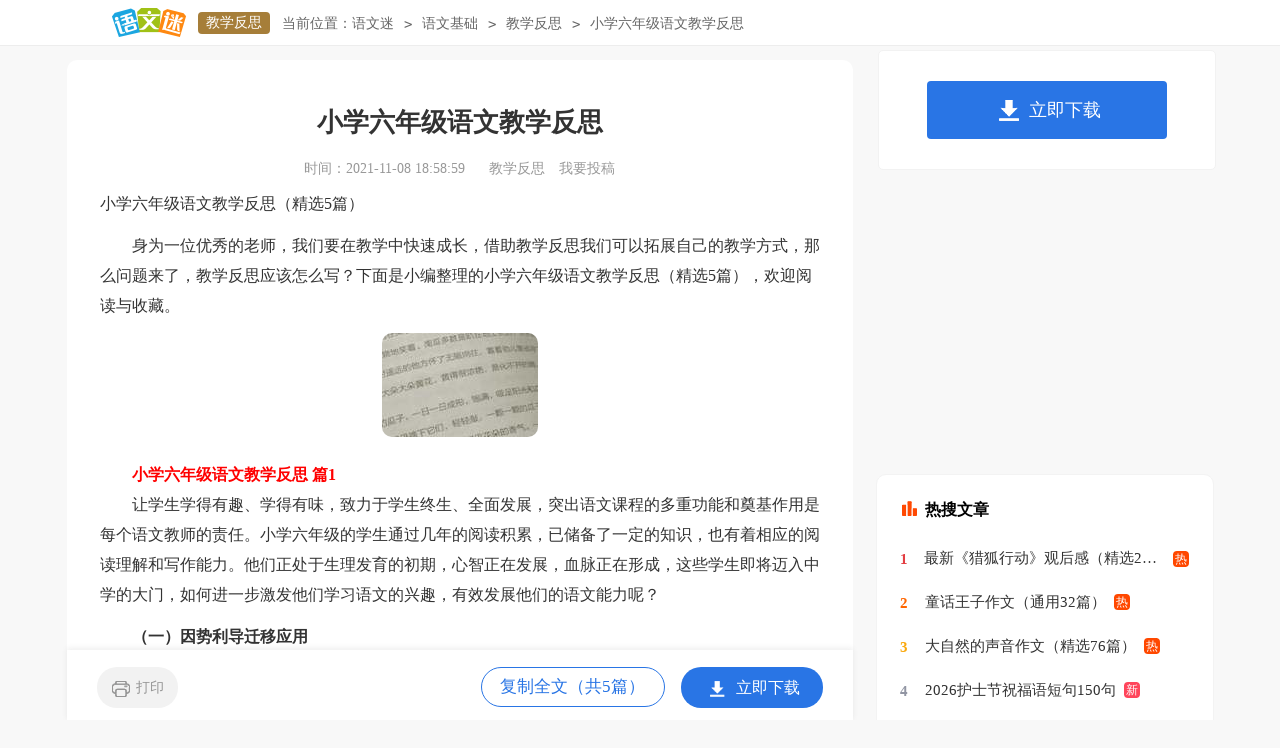

--- FILE ---
content_type: text/html
request_url: https://www.yuwenmi.com/jiaoxuefansi/1521336.html
body_size: 10922
content:
<!doctype html>
<html>
<head>
	<meta charset="gb2312">
	<meta name="applicable-device" content="pc,mobile">
	<meta name="viewport" content="width=device-width, user-scalable=no, initial-scale=1.0, maximum-scale=1.0, minimum-scale=1.0">
	<meta http-equiv="Cache-Control" content="no-siteapp">
	
	<title>小学六年级语文教学反思（精选5篇）</title>
	<meta name="keywords" content="小学六年级语文教学反思">
	<meta name="description" content="身为一位优秀的老师，我们要在教学中快速成长，借助教学反思我们可以拓展自己的教学方式，那么问题来了，教学反思应该怎么写？下面是小编整理的小学六年级语文教学反思（精选5篇），欢迎阅读与收藏。　　小学六年级语文教学反思 篇1　　让学生学得有趣、学得有味，致力于学生终生、全面发展，突出语文课程的多重功能和奠基作用是每个语文教师的责任。小学六年级的学生通过几年的阅读积累，已储备了一定的知识，也有着相应的阅读理解和写作能力。他们正处于生理发育的初期">
	<link rel="canonical" href="https://www.yuwenmi.com/jiaoxuefansi/1521336.html" />
	<link rel="stylesheet" href="https://www.yuwenmi.com/static/css/article.css">
	<!--[if IE]>
	<link rel="stylesheet" href="https://www.yuwenmi.com/static/css/article.ie.css">
	<![endif]-->
	<script type="text/javascript">
		var D=new Date(),RAND_STR=D.getUTCFullYear()+"_"+D.getUTCMonth()+"_"+D.getUTCDate()+"_"+(Math.floor(D.getUTCHours()/3));
		if((navigator.userAgent.match(/(phone|pad|pod|mobile|ios|android|BlackBerry|MQQBrowser|JUC|Fennec|wOSBrowser|BrowserNG|WebOS|symbian|transcoder)/i))){
			document.write('<script type="text/javascript" src="https://www.yuwenmi.com/static/js/m.js?'+RAND_STR+'"><\/script>');
		} else {
			document.write('<script type="text/javascript" src="https://www.yuwenmi.com/static/js/p.js?'+RAND_STR+'"><\/script>');
		}
	</script>
</head>
<body>
<script type="text/javascript">s("header");</script>
<div class="header">
    <div class="logo">
        <a title="语文迷" href="https://www.yuwenmi.com/" target="_blank"><img loading="lazy" alt="语文迷" src="https://www.yuwenmi.com/static/img/logo.png"></a>
        <a title="教学反思" href="https://www.yuwenmi.com/jiaoxuefansi/" class="lanmu" target="_blank">教学反思</a>
    </div>
    <div class="sidebar"><span>当前位置：</span><a href='https://www.yuwenmi.com/' title="语文迷">语文迷</a><code>></code><a href='https://www.yuwenmi.com/yuwenjichu/' title="语文基础">语文基础</a><code>></code><a href='https://www.yuwenmi.com/jiaoxuefansi/' title="教学反思">教学反思</a><code>></code><span>小学六年级语文教学反思</span></div>
    <div class="search">
        
    </div>
    <div class="login">
        <a target="_blank" href="https://www.yuwenmi.com/usr/login.html" title="我要投稿">我要投稿</a>
        <a target="_blank" href="https://www.yuwenmi.com/contact.html" class="jianyi" title="投诉建议">投诉建议</a>
        
    </div>
</div>
<div id="main">
    <div class="main-left">
        <div class="article">
            <script type="text/javascript">s("title_top");</script>
            <h1 class="title">小学六年级语文教学反思</h1>
            <div class="info">
                <span class="time">时间：2021-11-08 18:58:59 </span>
                <span class="sm_after_time"></span>
                <span class="source"><a target="_blank" href="https://www.yuwenmi.com/jiaoxuefansi/" title="教学反思">教学反思</a></span>
                <span class="source"><a target="_blank" href="https://www.yuwenmi.com/usr/login.html" title="我要投稿">我要投稿</a></span>
            </div>
            <script type="text/javascript">s("content_top");</script>
            <div class="content"><p>小学六年级语文教学反思（精选5篇）</p><p>　　身为一位优秀的老师，我们要在教学中快速成长，借助教学反思我们可以拓展自己的教学方式，那么问题来了，教学反思应该怎么写？下面是小编整理的小学六年级语文教学反思（精选5篇），欢迎阅读与收藏。</p><p style="text-align: center;"><img loading="lazy" src="/pic/00/d3efcec401_5fbf7f212afaf.jpg" alt="小学六年级语文教学反思（精选5篇）"/></p><h2>　　小学六年级语文教学反思 篇1</h2><p>　　让学生学得有趣、学得有味，致力于学生终生、全面发展，突出语文课程的多重功能和奠基作用是每个语文教师的责任。小学六年级的学生通过几年的阅读积累，已储备了一定的知识，也有着相应的阅读理解和写作能力。他们正处于生理发育的初期，心智正在发展，血脉正在形成，这些学生即将迈入中学的大门，如何进一步激发他们学习语文的兴趣，有效发展他们的语文能力呢？</p><p><strong>　　（一）因势利导迁移应用</strong></p><p>　　六年级学生在校园里显得更为活跃，他们有热情，也显得任性、容易冲动。有时他们会在桌面上、厕所里涂写，几句小诗、一行话语，好象像以此表达对学校的留念，更多的学生早在第一学期就忙着写临别赠言。教师如何因势利导，抓住学生的情感契机，引导他们以恰当的方式表达出来呢？实践证明：积极疏导，把他们的心语得以外化，由此激发他们学语文、用语文的意识是有效的路径。恰逢学校欢庆百年的盛事，校园面貌有了大改观，组织学生为新砌的花坛写温馨的宣传用语，为新建的大楼内部选择格言警句、写凡人小语，为校园广播站积极撰稿。在练笔、讨论、推敲中学生乐而不疲，尊师爱校、友爱同学的美好情操得到提升。例如，为了给学校的百年纪念石碑起个悦耳的名称。</p><p><strong>　　（二）融会贯通，以一当十</strong></p><p>　　六年级语文教学如果仅凭几十篇课文的精讲深挖、设计无数的练习，由此来提高学生的阅读能力和习作水平，往往难以达到预期的效果，学生的学习兴趣难以提高。的确，课文只是个例子，应由一篇文章的阅读触及其余，启发学生把知识融会贯通，灵活、高效地学，有趣有味地学。</p><p>　　例如在学习了《卖火柴的小女孩》后，相机返顾或推荐《小珊迪》《小音乐家杨科》等课文，引导学生把几个人物作横向比较，培养学生读书思考、分析感悟能力，这是从文章的内容方面相串联的；还可以从作家的系列作品拓展，在学习小组里交流安徒生这位“世界童话大王”的名作，花时少、收效高，关键是培养了学生广读博览的兴趣；还可以进行读写知识的迁移，在阅读教学中巧设情境，激发学生的情感：新年的阳光照着小女孩小小的尸体上，她的手里还捏着一把烧过了火柴梗。新年的街头热闹依旧，可怜的小女孩并没有引起人们的关注。</p><p>　　大家展开了丰富的想象，他们的思维活动向纵深发展。由此，教师进一步激发学生的学习欲求，让这一久远的童话故事与学生的生活实际联系起来：小女孩被奶奶紧紧地搂在怀里，她俩越飞越高，越飞越远，飞到那没有饥饿、寒冷、痛苦的饿地方去了。她们向着光明和幸福飞去。看，那青青的芳草地、活泼的孩子们把她们吸引住了，她们来到了，来到了你们的中间。你会，你会，你会。在这样的课堂教学中，充分体现了语文学科工具性和人文性的统一，学生的阅读能力得到了培养。</p><p><strong>　　（三）开发课程熏陶情感</strong></p><p>　　在实际课堂中，特别是六年级语文教学中，难以听到琅琅的读书声，如果我们基于以培养学生的读写兴趣为目的、以提高学生的语文素养为根本，必然会摒弃。学校广播电视台对六年级的这一活动进行了全场摄像在全校播出了。这一活动的开展激发了同学们学语文、用语文的意识，丰富了学生们的校园生活：同学们觉得毕业前的学校生活是紧张有序的，也是丰富多彩的，令人回味的。</p><p>　　在他们的习作里、日记中有生动的记录；在他们的影集里、校园网里有珍贵的镜头；还有的以诗与画的形式、书信的方式告诉自己的亲朋好友，这是没有预设的、水到渠成的语文学习活动。</p><p>　　我想，这是在问老师，又不仅仅是，我们该认真反思反思教学中的一些行为了。</p><h2>　　小学六年级语文教学反思 篇2</h2><p>　　作为一名语文教师，必须在学习中培养学生主动学习，主动探究的精神。使学生真正成为课堂的主体。那么，怎样在小学语文教学中培养学生自主、合作、探究的精神，培养他们学习能力，我把重点放在改变课堂教学上。下面就我在语文课堂教学中谈谈自己的做法。</p><p><strong>　　一、激发兴趣是学生自主学习的动力</strong></p><p>　　实践表明，学生的学习兴趣是自主学习的原动力。教学中，教师应积极地为学生创设一种情趣盎然的学习气氛，使学生受到陶冶、感染和激励，从而主动学习。在课堂上教师应大胆地让学生进行自由讨论、交流，赞扬学生一些独特看法，让学生真切地感受到学习是快乐的。这样自主学习的劲头就更足了。</p><p>　　1、创设情境，激发探究心理</p><p>　　一堂课上每个环节都很重要，但要让学生自始自终处于积极的自主学习状态，创设情境尤为关键。在教学一年级识字课《自选商场》，我创设了情境。把学生引入情境之中，使学生积极主动地参与到教学过程中。我是这样导入新课的的：“小朋友们，你们去过自选商场吗？今天，、小明将带我们到自选商场里去逛一逛，他说要买好多东西，请小朋友们看仔细了，他买了哪些商品？”接着看图观察思考。不用我问，学生们都争先恐后地回答。学生对文中的几种商品名称已有了初步感性认识。通过图画情境的创设，把学生带入自选商场的情境中。都想去了解自选商场。无论是因好奇，还是因为关注，都是他们形成一种努力探究的心理，从而积极主动地参与到教学过程中。</p><p>　　2、利用情境，激发学生学习动机</p><p>　　动机是活动的原动力。学习动机是推动学生参与学习活动心理动因。学生学习的积极性、主动性在引入情境后被激起。如果教学还是那样刻板，按老办法、老观念去教。教学手段单一，学生的学习动机定会下降。因此，在引入情境后，根据课文情节的不同、内容的不同，使情境得以持续。教师应不断创设情境，开成连动的整体情境。</p><p><strong>　　二、引导探究是学生自主学习的关键</strong></p><p>　　要想使学生自主学习的主动性能保持下去，关键在于掌握语文学习方法，教师应让学生积极参与，主动探究，这就要求教师做好引导，促进学生自主学习进行探究。让学生在自主学习中去领会、去发现，在自主学习中学会合作交流，掌握自主学习方法。</p><p>　　1、小组合作开辟自主空间</p><p>　　教师作为引导者，应指导学生主动参与的意识。充分调动学生的学习欲望。发挥其学习的主动性。我从很早就提倡小组合作学习。如何使这一组织教学不流于形式我首先给学习小组确定一个明确的目标。如我在教学《比尾巴》时，我提出这样的学习目标：</p><p>　　（1）我会读：大声朗读课文，读准字音，可自由读，也可小组合作读；</p><p>　　（2）我会问：在学习小组里提出不理解地方，让小组伙伴共同交流解决；</p><p>　　（3）我会讲：把你读文后的感受说给小组伙伴听。长此以往，学生经过这样的训练在以后的读文中就会自觉的给自己小组提出学习要求。培养了学生自主学习的能力，学生的学习能力提高了，那学习的兴趣可想而知就会更浓了。</p><p>　　语文教学中，如能让学生们自主选择自己喜欢的段落学习，后在小组内交流，那学生的学习兴趣定会大大提高。《比尾巴》这篇课文几个自然段结构相似，所以我让学生首先来表达自己美好的心愿，然后再选择相应的段落学习学生在交流中情绪高涨，全班交流时个个跃跃欲试。文章内容就在学生朗读交流、展示中理解、感悟了。而教师只是在小组合作过程中参与其中起到引导的作用。</p><p>　　一个问题提下去，如果不给足时间让学生在小组内讨论交流，那将会给课堂带来冷场。作为教师不要让小组合作流于形式。学生还未充足地去讨论，更不可能产生创造性思维与真情流露，教师就草草收场，势必起到反作用，长此以往学生自主学习的能力就得不到提高。对于小组学习的结果，教师要及时给予评价。评价可多方面，教师对学生学习的反馈的评价，学生与学生之间的评价，小组与小组之间的评价都要有详细地分析。我认为作为教师只要精心付出，学生定会还你一个惊喜。</p><p>　　2、质疑问难，发现问题自主学习</p><p>　　创造性思维是人问题开始的。培养学生发现问题、提出问题的能力，首先要鼓励他们敢于和善于质疑问难。中国古人说：学贵有疑。小疑则小进，大疑则大进。要培养学生善于从无疑处生疑，从看似平常处见奇，这是发现问题的起点。</p><p>　　课堂教学是属于学生的，教师只有根据学生的需求，引导学生自主探究、质疑释疑，这样才能充分发挥学生自主参与，自主探究知识的能力。</p><p><strong>　　三、语文实践活动的开展是学生自主学习的重点</strong></p><p>　　语文教学应创设让学生活动的机会，以实践活动来增强学生自主学习的热情。教师在语文学习中应多提供学生活动的机会，在语文学习中注重学生说的训练。还可将课文编排成课本剧让学生演一演。因为爱表演是学生的天性，学生希望老师给予他们表演的机会，使他们能充分地展示自我、施展自己的才华。例如我在教学《自己去吧》一课时，我就采用了表演的形式，以学习小组为单位，小组合作进行故事情节表演。小组间再展开比赛。学生在表演中学会合作，学会交流学会自主学习。因为要表演，学生得仔细揣摩小动物们的语言、动作、表情、心理活动等。从更深一层理解课文内容，达到了较好的教学效果。自主学习使新课程标准真正进入课堂。我们的课堂充满乐趣，才会使学生们积极主动地去完成学习任务，使真正的创新思维火花常开不败。</p><h2>　　小学六年级语文教学反思 篇3</h2><p>　　这段时间，六年级语文教学进行了一个多月的总复习。复习是学生完成学习任务的必要环节。学生通过复习，将学过的知识进行回顾、归纳、总结，从而达到加深理解，系统吸收、灵活运用的目的。复习的效率和效果是学生能否获得大丰收的关键。因此，复习过程中我主要从以下几方面入手。</p><p><strong>　　一、抓好基础知识。</strong></p><p>　　针对学生对已学基础知识，因时间久，部分已遗忘的共性，本着“依纲*本”和“温故知新”的原则，要求学生一步一个脚印，扎扎实实搞好基础知识的复习。如拼音、字的音、形、义，古诗的背诵默写，积累运用中的读背内容，要求会背诵的课文等，必须让大部分学生熟练掌握。</p><p><strong>　　二、根据学生特点及每个学生的不同情况</strong></p><p>　　有针对性地进行教学，训练方式灵活多样。平时学生看的题样少，练的题型也少，现在，开展各种各样的语文活动吸引学生的注意力，发散学生的思维，培养他们举一反三的'能力。如连词成句，把句子写具体，如何区别运用形近字、同音字，句式怎样互相转换，扩句缩句、写比喻拟人夸张句，修辞手法，写作方法，说明方法等都应让学生勤练。及时发现问题及时辅导，还应多关注中下生。</p><p><strong>　　三、应加强阅读理解的课堂限时训练</strong></p><p>　　并重点讲评答题技巧，帮助学生理解文章中的重点词语、难句、长句，逐步引导学生对文章的理解走向思维正确的方向。还应该多给学生提供不同题材的课外短文，设计多样的问题，让学生运用所掌握的阅读方法去完成。特别是用好复习综合卷和复习册，在训练过程中，使学生的阅读能力得到不断提高。</p><p><strong>　　四、习作方面</strong></p><p>　　教给学生如何根据题目要求把一文多用。写作在试卷中占40分，分值不小。但多数学生平时不愿意写，也惧怕“写”，认为这是丢分题，其实不然，通过强化训练，学生都可以拿到分。还要不断地给学生总结不同体裁文章的写作方法、写作中经常用到的词汇、短语和句型，让学生做到心中有数。</p><p>　　总之，要想上好语文复习课，提高复习效率，就要整体把握教材，采取合适的复习形式，关注学生的自主发展，使学生通过主动参与、合作探究，达到对语文知识的深入把握和语文综合能力的提高。</p><h2>　　小学六年级语文教学反思 篇4</h2><p>　　新课标实施以来已经过了几个年头了，我在小学语文的教学与反思的过程中，真切地看到了自己成长的轨迹，真切地感受到了一颗颗充满活力的教学弄潮儿，一个个充满生命张力的小学语文课堂。教学民主衣袂飘飘，楚楚动人，自主合作探究，情感、态度、价值观款款地向我们起来。我们的一批老师已经开始理性地看待新课标，在语文教学过程中，开始用批评与反思赋予铜陵教研以新的生机，构建教学真的精彩。</p><p>　　新课标要给小学的孩子一个什么样的语文课堂？</p><p>　　记得在新课程改革开始的一次调查中，有位家长这样说：“新课程改革虽是一个实验的过程，但它却关系着千千万万个孩子一生的命运！”美国教育家杜威先生：“给孩子一个什么样的教育，就意味着给孩子一个什么样的生活！”</p><p>　　通过研究新课标的教学理念和反思多年的小学语文教学经验，我总结了以下四个“语文课堂”，与各位语文教师共同探讨。</p><p><strong>　　㈠给小学生一个“对话的课堂”</strong></p><p>　　传统的小学语文课堂，学生只是可怜的倾听者，谈不上和谁去“对话”。我们要还给学生一个“对话”的课堂，实现“文本对话”、“师生对话”和“生生对话”。</p><p><strong>　　㈡给小学生一个“情感的课堂”</strong></p><p>　　1、尊重“需要”，注重“激趣”</p><p>　　通过多种方式在教学过程中激发学生学习兴趣，或直观演示、或旁征博引、或巧设悬念……激发他们的阅读欲望和动机，创造“我要学”“我想学”的积极教学气氛。“激趣”极大地调动了学生的主动性和积极性，教学过程也就“变苦为乐”。</p><p>　　2、展现给小学生一个“充满激情的我”</p><p>　　在小学语文课堂中，如何体现语文学科的“人文性”，其基点就在于“情感”。一个没有激情的教师，如何能调动学生的情感，能让学生充满热情地学习？展现给学生一个“充满激情的我”，陪伴孩子度过每一段“激情燃烧的岁月”！</p><p>　　3、小学语文教学活动中要注重“溶情”</p><p>　　“登山则情满于山，观海则意溢于海”，教学当中的“情”犹如教与学双边活动的“催化剂”，有了它，学生才会在教师的点拨下进入课文佳境。</p><p><strong>　　㈢给小学生一个“开放的课堂”</strong></p><p>　　1、引领孩子去读书</p><p>　　叶圣陶先生曾说过：教材无非是例子。那么，利用好例子教给学生学习方法之后，接下来的应该是大量的实践，只有在实践中，学生的能力才能不断巩固、提高。基于这个思想，我经常搜集课外阅读材料，推荐给学生阅读。在教学《车的世界》后，引领学生阅读背诵了《小小交通警》、《洒水车》、《让车》等十余首儿歌，使学生们了解到了更多有关于车、交通规则方面的知识，而且无形中又认识了许多生字。另外，将《安徒生童话》、《唐诗三百首》、《格林童话》等书籍推荐给他们阅读，使其领悟书中的精妙所在！总之，教师要做一个牧羊人，把可爱的孩子们引领到最肥沃的草地上去尽情享受！</p><p>　　2、让孩子去“展示自己”</p><p>　　“教学不仅仅是一种告诉，更多的是学生的一种体验、探究和感悟。”孩子的创造力有时简直是我们难以想象的：教学《乌鸦喝水》时，我们接触到了两组形近字，“鸟”和“乌”，“喝”和“渴”。这一直以来都是教学的难点，孩子们自己思考，竟得出了这样的答案：</p><p>　　对于“乌”的理解：“乌”表示黑色；“乌”比“鸟”少一点，是因为乌鸦全身都是黑的，以致于我们看不到它的眼睛了。对于“喝、渴”的区别，学生这样说：“喝水”要用口喝，而且必须把嘴张大（形象说明“口”的字形），所以是口字旁；“渴”是因为口渴了特别想喝水，而想喝水并不一定要张大嘴巴，所以是三点水旁。</p><p>　　3、在生活中学语文</p><p>　　“让语文走进生活，在生活中学习语文。”一直以来，有意识地引导学生在生活中学习语文，使孩子们深切地感受到：语文离他们很近很近。这样，孩子们便会更加自信、更加主动地去学习。“在生活中识字”的教学实验就很好的证明了这一点。大街上、电视上、车厢里……到处都成了孩子们识字的地方。抓住生活的点点滴滴，眼里有资源，心里有教育，课程资源就无处不在。</p><p><strong>　　㈣给小学生一个“感悟的课堂”</strong></p><p>　　著名特级教师窦桂梅老师曾说过：学生的感悟能力就如同杠杆上的支点，对人的发展来说，学生的感悟能力的高低正决定今后能否撬起这个“地球”。感悟既是一种心理活动，又是一种感情经历，还是一种审美的体验。</p><p>　　1、把人家的情感变成自己的情感</p><p>　　小学语文二年级第三册的《水乡歌》中描写的是“南国风光”，如何让北方的学生去体验作者热爱自己家乡的情感呢？通过录像展示美丽的水乡，而后，引导学生把自己美丽的家乡介绍给大家。孩子们充满着自豪感，饱含着对家乡无比的热爱之情赞美着……这样，孩子们自然就感悟到了作者的情感，同时也将自己深深地感动。</p><p>　　2、把别人的文章当注解，把自己的人生当正文</p><p>　　每一篇文章都有值得我们和学生共同去感悟的地方，而每一个人的所得是不尽相同的。我们要引导学生在学习、感悟他人的美妙篇章时，不忘时时联系自己，感悟自己，感悟人生，“把别人的文章当注解，把自己的人生当正文”！</p><p>　　真诚地希望：在新课标的理念指导下，我们的每一节小学语文课都能陪伴孩子们度过一段幸福快乐的时光！</p><h2>　　小学六年级语文教学反思 篇5</h2><p>　　这次教学研究课，在众多的课文中我选择了《船长》这一课。什么原因呢？因为读完课文，我就被船长忠于职守、舍已为人的英雄行为给深深地震撼了，在我的眼前，仿佛出现了一尊黑色的塑像，船长正目光凝然、注视前方，脸上是那么安详平和。试问天下苍生，有谁，能在死神的面前，真正做到了超然与宁静；能面对死亡，把生的希望留给他人，舍生取义？这对于芸芸众生来讲，是望尘莫及的。由此，我又不禁联想起了“泰坦尼克”号沉没的故事，与这有惊人的相似之处，也是轮船沉没，也是众人争相逃命，也是船长下令紧急救援。所不同的是，“泰坦尼克”号的沉没责任在船长，因为是他的错误决策才造成了这一惨剧。而我们的哈尔威船长，自始至终，都是那么完美，一生都要求自己忠于职守，履行做人之道。这样的人才是真正的英雄！</p><p>　　这样的好课文，怎能不精心引导学生去细细阅读、细细品味，学会做人？那么，如何让学生也能深入文本，与我一样有着深切的阅读感受与体悟呢？怎样才能让学生上一堂有滋有味的语文课呢？我思索着：</p><p><strong>　　一、深入钻研教材，真正吃透教材。</strong></p><p>　　课文是英国著名作家雨果的小说《船长》，讲述的是一个动人的故事：1870年3月17日的夜晚，由于“玛丽”号巨轮的突然撞击，“诺曼底”号轮船的船身被撞开了一个大口子，船上的乘客无不惊惶失措，争相逃命，在这万分危急的时刻，船长哈尔威挺身而出，沉着镇定地指挥全体人员有条不紊地撤离，而自己却以身殉职，与轮船一起沉入大海。反复读了几遍课文，我有三点想法：其一，既是小说，就应该把教学重点放在引导学生感知哈尔威船长这一形象上，通过品读课文感受人物的高贵品质。其二，文章最后说：他又一次运用了成为一名英雄的权利。这是作者对船长的评价，也是对后人的期盼。如何让学生认识英雄的本质，在心中与作者产生共鸣，这是教学的难点。其三，怎样在强调人文性的同时不偏废工具性，对学生进行扎实的语言文字训练。这是我在教学前重点思考的三个方面。</p><p><strong>　　二、好文章要多读，在读中感悟。</strong></p><p>　　古人云“文章不厌百回读。”好文章应让学生走一个来回，要让学生读出味来。在学习第一次命令时，我就让学生进行了三读。这三读各有目的各有侧重，层层深入，由表及里，帮助学生在读中品文，在读中感悟。一读理解“吼”，为什么吼？怎样吼？二读品句，说说从句子中体会出哈尔威是位怎样的船长？三读传情，把自己对船长的敬仰之情通过朗读传达出来。</p><p>　　在整个课堂的教学中，朗读贯穿了课堂的始末。但由于内容比较多，时间比较紧，所以到课结束时比较仓促。</p><script>s("content_relate");</script></div>
            <script type="text/javascript">s("download_bottom");</script>
        </div>
        <script type="text/javascript">s("list_wenzhangtuijian");</script>
    </div>
    <div class="main-right">
        <div class="right_fix">
            <script type="text/javascript">s("right_top");</script>
            <script type="text/javascript">s("right_mid");</script>
            <div class="right_box">
                <div class="r_top"><span>最新推荐</span></div>
                <ul>
                    <ul>
                        
                        <li><a target="_blank" title="小学语文教学反思" href="https://www.yuwenmi.com/jiaoxuefansi/1504171.html">小学语文教学反思</a></li><li><a target="_blank" title="小学语文教学反思" href="https://www.yuwenmi.com/jiaoxuefansi/1479321.html">小学语文教学反思</a></li><li><a target="_blank" title="语文教学反思" href="https://www.yuwenmi.com/jiaoxuefansi/1478333.html">语文教学反思</a></li><li><a target="_blank" title="语文教学反思" href="https://www.yuwenmi.com/jiaoxuefansi/1504182.html">语文教学反思</a></li><li><a target="_blank" title="六年级语文教学反思" href="https://www.yuwenmi.com/jiaoxuefansi/1521336.html">六年级语文教学反思</a></li><li><a target="_blank" title="六年级语文教学反思" href="https://www.yuwenmi.com/jiaoxuefansi/1479474.html">六年级语文教学反思</a></li><li><a target="_blank" title="六年级语文教学反思" href="https://www.yuwenmi.com/jiaoxuefansi/1479513.html">六年级语文教学反思</a></li><li><a target="_blank" title="人教版六年级语文教学反思范文" href="https://www.yuwenmi.com/jiaoxuefansi/1695388.html">人教版六年级语文教学反思范文</a></li><li><a target="_blank" title="中学语文教学反思" href="https://www.yuwenmi.com/jiaoxuefansi/1537218.html">中学语文教学反思</a></li><li><a target="_blank" title="高中语文教学反思" href="https://www.yuwenmi.com/jiaoxuefansi/1487493.html">高中语文教学反思</a></li>
                        <li><a title="五年级上册语文少年中国说教学反思" href="https://www.yuwenmi.com/jiaoxuefansi/1520888.html">五年级上册语文少年中国说教学反思</a> </li>
                        <li><a title="三年级上册语文那一定会很好教学反思" href="https://www.yuwenmi.com/jiaoxuefansi/1521169.html">三年级上册语文那一定会很好教学反思</a> </li>
                    </ul>
                </ul>
            </div>
            <script type="text/javascript">s("right_bottom");</script>
        </div>
    </div>
</div>
<div class="footer">
     <p>Copyright&#169;2006-2026<a target="_blank" href="https://www.yuwenmi.com/" title="yuwenmi.com">yuwenmi.com</a>版权所有</p>
</div>
<script src="https://apps.bdimg.com/libs/jquery/1.9.1/jquery.min.js"></script>
<script type="text/javascript">
	if((navigator.userAgent.match(/(phone|pad|pod|mobile|ios|android|BlackBerry|MQQBrowser|JUC|Fennec|wOSBrowser|BrowserNG|WebOS|symbian|transcoder)/i))){
		document.write('<script type="text/javascript" src="https://js.9136.com/cpt/cptm.js?'+RAND_STR+'" charset="utf-8"><\/script>');
	} else {
		document.write('<script type="text/javascript" src="https://js.9136.com/cpt/cpt.js?'+RAND_STR+'" charset="utf-8"><\/script>');
	}
</script>
</body>
</html>